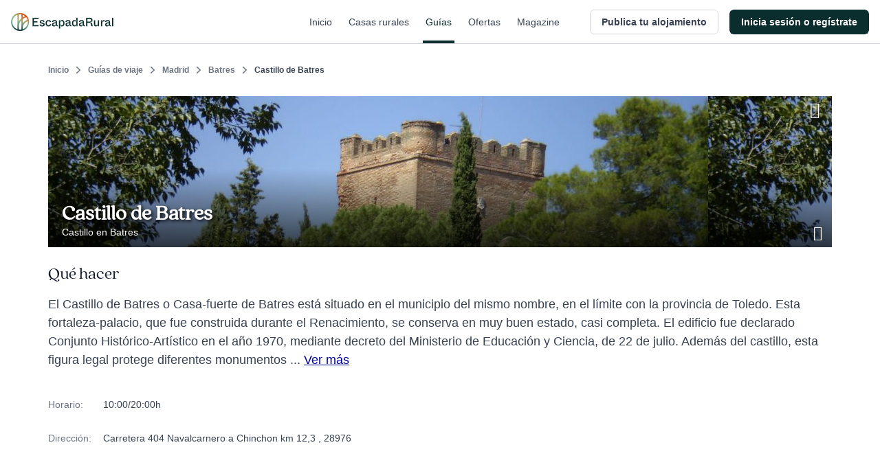

--- FILE ---
content_type: application/javascript; charset=UTF-8
request_url: https://dev.visualwebsiteoptimizer.com/j.php?a=847880&u=https%3A%2F%2Fwww.escapadarural.com%2Fque-hacer%2Fbatres%2Fcastillo-de-batres&vn=2.1&x=true
body_size: 12962
content:
(function(){function _vwo_err(e){function gE(e,a){return"https://dev.visualwebsiteoptimizer.com/ee.gif?a=847880&s=j.php&_cu="+encodeURIComponent(window.location.href)+"&e="+encodeURIComponent(e&&e.message&&e.message.substring(0,1e3)+"&vn=")+(e&&e.code?"&code="+e.code:"")+(e&&e.type?"&type="+e.type:"")+(e&&e.status?"&status="+e.status:"")+(a||"")}var vwo_e=gE(e);try{typeof navigator.sendBeacon==="function"?navigator.sendBeacon(vwo_e):(new Image).src=vwo_e}catch(err){}}try{var extE=0,prevMode=false;window._VWO_Jphp_StartTime = (window.performance && typeof window.performance.now === 'function' ? window.performance.now() : new Date().getTime());;;(function(){window._VWO=window._VWO||{};var aC=window._vwo_code;if(typeof aC==='undefined'){window._vwo_mt='dupCode';return;}if(window._VWO.sCL){window._vwo_mt='dupCode';window._VWO.sCDD=true;try{if(aC){clearTimeout(window._vwo_settings_timer);var h=document.querySelectorAll('#_vis_opt_path_hides');var x=h[h.length>1?1:0];x&&x.remove();}}catch(e){}return;}window._VWO.sCL=true;;window._vwo_mt="live";var localPreviewObject={};var previewKey="_vis_preview_"+847880;var wL=window.location;;try{localPreviewObject[previewKey]=window.localStorage.getItem(previewKey);JSON.parse(localPreviewObject[previewKey])}catch(e){localPreviewObject[previewKey]=""}try{window._vwo_tm="";var getMode=function(e){var n;if(window.name.indexOf(e)>-1){n=window.name}else{n=wL.search.match("_vwo_m=([^&]*)");n=n&&atob(decodeURIComponent(n[1]))}return n&&JSON.parse(n)};var ccMode=getMode("_vwo_cc");if(window.name.indexOf("_vis_heatmap")>-1||window.name.indexOf("_vis_editor")>-1||ccMode||window.name.indexOf("_vis_preview")>-1){try{if(ccMode){window._vwo_mt=decodeURIComponent(wL.search.match("_vwo_m=([^&]*)")[1])}else if(window.name&&JSON.parse(window.name)){window._vwo_mt=window.name}}catch(e){if(window._vwo_tm)window._vwo_mt=window._vwo_tm}}else if(window._vwo_tm.length){window._vwo_mt=window._vwo_tm}else if(location.href.indexOf("_vis_opt_preview_combination")!==-1&&location.href.indexOf("_vis_test_id")!==-1){window._vwo_mt="sharedPreview"}else if(localPreviewObject[previewKey]){window._vwo_mt=JSON.stringify(localPreviewObject)}if(window._vwo_mt!=="live"){;if(typeof extE!=="undefined"){extE=1}if(!getMode("_vwo_cc")){(function(){var cParam='';try{if(window.VWO&&window.VWO.appliedCampaigns){var campaigns=window.VWO.appliedCampaigns;for(var cId in campaigns){if(campaigns.hasOwnProperty(cId)){var v=campaigns[cId].v;if(cId&&v){cParam='&c='+cId+'-'+v+'-1';break;}}}}}catch(e){}var prevMode=false;_vwo_code.load('https://dev.visualwebsiteoptimizer.com/j.php?mode='+encodeURIComponent(window._vwo_mt)+'&a=847880&f=1&u='+encodeURIComponent(window._vis_opt_url||document.URL)+'&eventArch=true'+'&x=true'+cParam,{sL:window._vwo_code.sL});if(window._vwo_code.sL){prevMode=true;}})();}else{(function(){window._vwo_code&&window._vwo_code.finish();_vwo_ccc={u:"/j.php?a=847880&u=https%3A%2F%2Fwww.escapadarural.com%2Fque-hacer%2Fbatres%2Fcastillo-de-batres&vn=2.1&x=true"};var s=document.createElement("script");s.src="https://app.vwo.com/visitor-behavior-analysis/dist/codechecker/cc.min.js?r="+Math.random();document.head.appendChild(s)})()}}}catch(e){var vwo_e=new Image;vwo_e.src="https://dev.visualwebsiteoptimizer.com/ee.gif?s=mode_det&e="+encodeURIComponent(e&&e.stack&&e.stack.substring(0,1e3)+"&vn=");aC&&window._vwo_code.finish()}})();
;;window._vwo_cookieDomain="escapadarural.com";;;;_vwo_surveyAssetsBaseUrl="https://cdn.visualwebsiteoptimizer.com/";;if(prevMode){return}if(window._vwo_mt === "live"){window.VWO=window.VWO||[];window._vwo_acc_id=847880;window.VWO._=window.VWO._||{};;;window.VWO.visUuid="D23EF807C00C4163D7B0983A6BA67E682|d4fb222dfa359163d855d735d1019417";
;_vwo_code.sT=_vwo_code.finished();(function(c,a,e,d,b,z,g,sT){if(window.VWO._&&window.VWO._.isBot)return;const cookiePrefix=window._vwoCc&&window._vwoCc.cookiePrefix||"";const useLocalStorage=sT==="ls";const cookieName=cookiePrefix+"_vwo_uuid_v2";const escapedCookieName=cookieName.replace(/([.*+?^${}()|[\]\\])/g,"\\$1");const cookieDomain=g;function getValue(){if(useLocalStorage){return localStorage.getItem(cookieName)}else{const regex=new RegExp("(^|;\\s*)"+escapedCookieName+"=([^;]*)");const match=e.cookie.match(regex);return match?decodeURIComponent(match[2]):null}}function setValue(value,days){if(useLocalStorage){localStorage.setItem(cookieName,value)}else{e.cookie=cookieName+"="+value+"; expires="+new Date(864e5*days+ +new Date).toGMTString()+"; domain="+cookieDomain+"; path=/"}}let existingValue=null;if(sT){const cookieRegex=new RegExp("(^|;\\s*)"+escapedCookieName+"=([^;]*)");const cookieMatch=e.cookie.match(cookieRegex);const cookieValue=cookieMatch?decodeURIComponent(cookieMatch[2]):null;const lsValue=localStorage.getItem(cookieName);if(useLocalStorage){if(lsValue){existingValue=lsValue;if(cookieValue){e.cookie=cookieName+"=; expires=Thu, 01 Jan 1970 00:00:01 GMT; domain="+cookieDomain+"; path=/"}}else if(cookieValue){localStorage.setItem(cookieName,cookieValue);e.cookie=cookieName+"=; expires=Thu, 01 Jan 1970 00:00:01 GMT; domain="+cookieDomain+"; path=/";existingValue=cookieValue}}else{if(cookieValue){existingValue=cookieValue;if(lsValue){localStorage.removeItem(cookieName)}}else if(lsValue){e.cookie=cookieName+"="+lsValue+"; expires="+new Date(864e5*366+ +new Date).toGMTString()+"; domain="+cookieDomain+"; path=/";localStorage.removeItem(cookieName);existingValue=lsValue}}a=existingValue||a}else{const regex=new RegExp("(^|;\\s*)"+escapedCookieName+"=([^;]*)");const match=e.cookie.match(regex);a=match?decodeURIComponent(match[2]):a}-1==e.cookie.indexOf("_vis_opt_out")&&-1==d.location.href.indexOf("vwo_opt_out=1")&&(window.VWO.visUuid=a),a=a.split("|"),b=new Image,g=window._vis_opt_domain||c||d.location.hostname.replace(/^www\./,""),b.src="https://dev.visualwebsiteoptimizer.com/eu01/v.gif?cd="+(window._vis_opt_cookieDays||0)+"&a=847880&d="+encodeURIComponent(d.location.hostname.replace(/^www\./,"") || c)+"&u="+a[0]+"&h="+a[1]+"&t="+z,d.vwo_iehack_queue=[b],setValue(a.join("|"),366)})("escapadarural.com",window.VWO.visUuid,document,window,0,_vwo_code.sT,"escapadarural.com","false"||null);
;clearTimeout(window._vwo_settings_timer);window._vwo_settings_timer=null;;;;;var vwoCode=window._vwo_code;if(vwoCode.filterConfig&&vwoCode.filterConfig.filterTime==="balanced"){vwoCode.removeLoaderAndOverlay()}var vwo_CIF=false;var UAP=false;;;var _vwo_style=document.getElementById('_vis_opt_path_hides'),_vwo_css=(vwoCode.hide_element_style?vwoCode.hide_element_style():'{opacity:0 !important;filter:alpha(opacity=0) !important;background:none !important;transition:none !important;}')+':root {--vwo-el-opacity:0 !important;--vwo-el-filter:alpha(opacity=0) !important;--vwo-el-bg:none !important;--vwo-el-ts:none !important;}',_vwo_text="" + _vwo_css;if (_vwo_style) { var e = _vwo_style.classList.contains("_vis_hide_layer") && _vwo_style; if (UAP && !UAP() && vwo_CIF && !vwo_CIF()) { e ? e.parentNode.removeChild(e) : _vwo_style.parentNode.removeChild(_vwo_style) } else { if (e) { var t = _vwo_style = document.createElement("style"), o = document.getElementsByTagName("head")[0], s = document.querySelector("#vwoCode"); t.setAttribute("id", "_vis_opt_path_hides"), s && t.setAttribute("nonce", s.nonce), t.setAttribute("type", "text/css"), o.appendChild(t) } if (_vwo_style.styleSheet) _vwo_style.styleSheet.cssText = _vwo_text; else { var l = document.createTextNode(_vwo_text); _vwo_style.appendChild(l) } e ? e.parentNode.removeChild(e) : _vwo_style.removeChild(_vwo_style.childNodes[0])}};window.VWO.ssMeta = { enabled: 0, noSS: 0 };;;VWO._=VWO._||{};window._vwo_clicks=false;VWO._.allSettings=(function(){return{dataStore:{campaigns:{89:{"exclude_url":"","multiple_domains":0,"name":"Happy Path - Contacto simple","metrics":[{"id":1,"type":"g","metricId":0},{"id":2,"type":"g","metricId":0},{"id":3,"type":"g","metricId":0},{"id":4,"type":"m","metricId":777244}],"sections":{"1":{"triggers":[],"globalWidgetSnippetIds":{"1":[]},"path":"","variations":{"1":[]}}},"pc_traffic":100,"urlRegex":".*","type":"INSIGHTS_FUNNEL","globalCode":[],"manual":false,"triggers":[15365810],"comb_n":{"1":"website"},"version":2,"ss":null,"mt":{"4":"6767212","2":"15365816","1":"15365813","3":"15365819"},"stag":0,"clickmap":0,"id":89,"cEV":1,"goals":{"4":{"identifier":"gtm.contact","type":"CUSTOM_GOAL","mca":true},"2":{"identifier":"vwo_pageView","type":"CUSTOM_GOAL","mca":true},"1":{"identifier":"vwo_pageView","type":"CUSTOM_GOAL","mca":true},"3":{"identifier":"vwo_pageView","type":"CUSTOM_GOAL","mca":true}},"combs":{"1":1},"ibe":0,"status":"RUNNING","ep":1750344991000,"segment_code":"true"}, 95:{"exclude_url":"","multiple_domains":0,"name":"GTM contact (contacto simple) Report","metrics":[{"id":1,"type":"m","metricId":777244}],"sections":{"1":{"triggers":[],"path":"","variations":[]}},"pc_traffic":100,"urlRegex":".*","type":"INSIGHTS_METRIC","globalCode":[],"manual":false,"triggers":[16426554],"comb_n":[],"version":2,"ss":null,"mt":{"1":"6767212"},"stag":0,"clickmap":0,"id":95,"cEV":1,"goals":{"1":{"identifier":"gtm.contact","type":"CUSTOM_GOAL","mca":false}},"combs":[],"ibe":0,"status":"RUNNING","ep":1753091640000,"segment_code":"true"}, 92:{"exclude_url":"","multiple_domains":0,"name":"Funnel uso Mapa","metrics":[{"id":1,"type":"g","metricId":0},{"id":2,"type":"g","metricId":0},{"id":3,"type":"g","metricId":0},{"id":4,"type":"g","metricId":0}],"sections":{"1":{"triggers":[],"globalWidgetSnippetIds":{"1":[]},"path":"","variations":{"1":[]}}},"pc_traffic":100,"urlRegex":".*","type":"INSIGHTS_FUNNEL","globalCode":[],"manual":false,"triggers":[15576650],"comb_n":{"1":"website"},"version":2,"ss":null,"mt":{"4":"15576662","2":"15576656","1":"15576653","3":"15576659"},"stag":0,"clickmap":0,"id":92,"cEV":1,"goals":{"4":{"identifier":"gtm.ficha_CRV-a-cualquier-solicitud","type":"CUSTOM_GOAL","mca":true},"2":{"identifier":"vwo_pageView","type":"CUSTOM_GOAL","mca":true},"1":{"identifier":"vwo_pageView","type":"CUSTOM_GOAL","mca":true},"3":{"identifier":"vwo_pageView","type":"CUSTOM_GOAL","mca":true}},"combs":{"1":1},"ibe":0,"status":"RUNNING","ep":1750934978000,"segment_code":"true"}, 96:{"exclude_url":"","multiple_domains":0,"name":"GTM purchase (compra RO) Report","metrics":[{"id":1,"type":"m","metricId":737485}],"sections":{"1":{"triggers":[],"path":"","variations":[]}},"pc_traffic":100,"urlRegex":".*","type":"INSIGHTS_METRIC","globalCode":[],"manual":false,"triggers":[16426557],"comb_n":[],"version":2,"ss":null,"mt":{"1":"6334249"},"stag":0,"clickmap":0,"id":96,"cEV":1,"goals":{"1":{"identifier":"gtm.purchase","type":"CUSTOM_GOAL","mca":false}},"combs":[],"ibe":0,"status":"RUNNING","ep":1753091644000,"segment_code":"true"}, 94:{"exclude_url":"","multiple_domains":0,"name":"GTM Conversión a cualquier solicitud Report","metrics":[{"id":1,"type":"m","metricId":1237234}],"sections":{"1":{"triggers":[],"path":"","variations":[]}},"pc_traffic":100,"urlRegex":".*","type":"INSIGHTS_METRIC","globalCode":[],"manual":false,"triggers":[16426551],"comb_n":[],"version":2,"ss":null,"mt":{"1":"11763337"},"stag":0,"clickmap":0,"id":94,"cEV":1,"goals":{"1":{"identifier":"gtm.ficha_CRV-a-cualquier-solicitud","type":"CUSTOM_GOAL","mca":false}},"combs":[],"ibe":0,"status":"RUNNING","ep":1753091632000,"segment_code":"true"}, 97:{"exclude_url":"","multiple_domains":0,"name":"GTM visita al carrito (\/precios) Report","metrics":[{"id":1,"type":"m","metricId":1035633}],"sections":{"1":{"triggers":[],"path":"","variations":[]}},"pc_traffic":100,"urlRegex":".*","type":"INSIGHTS_METRIC","globalCode":[],"manual":false,"triggers":[16426560],"comb_n":[],"version":2,"ss":null,"mt":{"1":"9501093"},"stag":0,"clickmap":0,"id":97,"cEV":1,"goals":{"1":{"identifier":"gtm.view_cart","type":"CUSTOM_GOAL","mca":false}},"combs":[],"ibe":0,"status":"RUNNING","ep":1753091652000,"segment_code":"true"}, 68:{"exclude_url":"","multiple_domains":0,"name":"Happy path - a cualquier solicitud","metrics":[{"id":1,"type":"g","metricId":0},{"id":2,"type":"g","metricId":0},{"id":3,"type":"g","metricId":0}],"sections":{"1":{"triggers":[],"globalWidgetSnippetIds":{"1":[]},"path":"","variations":{"1":[]}}},"pc_traffic":100,"urlRegex":".*","type":"INSIGHTS_FUNNEL","globalCode":[],"manual":false,"triggers":[14928401],"comb_n":{"1":"website"},"version":2,"ss":null,"mt":{"2":"14928407","1":"14928404","3":"14928410"},"stag":0,"clickmap":0,"id":68,"cEV":1,"goals":{"2":{"identifier":"vwo_pageView","type":"CUSTOM_GOAL","mca":true},"1":{"identifier":"vwo_pageView","type":"CUSTOM_GOAL","mca":true},"3":{"identifier":"gtm.ficha_CRV-a-cualquier-solicitud","type":"CUSTOM_GOAL","mca":true}},"combs":{"1":1},"ibe":0,"status":"RUNNING","ep":1749130991000,"segment_code":"true"}, 85:{"exclude_url":"","multiple_domains":0,"name":"Happy Path - PR","metrics":[{"id":1,"type":"g","metricId":0},{"id":2,"type":"g","metricId":0},{"id":3,"type":"g","metricId":0},{"id":4,"type":"g","metricId":0},{"id":5,"type":"m","metricId":839848}],"sections":{"1":{"triggers":[],"globalWidgetSnippetIds":{"1":[]},"path":"","variations":{"1":[]}}},"pc_traffic":100,"urlRegex":".*","type":"INSIGHTS_FUNNEL","globalCode":[],"manual":false,"triggers":[15364895],"comb_n":{"1":"website"},"version":2,"ss":null,"mt":{"2":"15364901","3":"15364904","4":"15364907","5":"7325560","1":"15364898"},"stag":0,"clickmap":0,"id":85,"cEV":1,"goals":{"2":{"identifier":"vwo_pageView","type":"CUSTOM_GOAL","mca":true},"3":{"identifier":"vwo_pageView","type":"CUSTOM_GOAL","mca":true},"4":{"identifier":"vwo_pageView","type":"CUSTOM_GOAL","mca":true},"5":{"identifier":"gtm.purchase","type":"CUSTOM_GOAL","mca":true},"1":{"identifier":"vwo_pageView","type":"CUSTOM_GOAL","mca":true}},"combs":{"1":1},"ibe":0,"status":"RUNNING","ep":1750342956000,"segment_code":"true"}, 58:{"wl":"","multiple_domains":0,"name":"Recording","metrics":[],"segment_code":"true","pc_traffic":100,"urlRegex":"^.*$","type":"ANALYZE_RECORDING","globalCode":[],"stag":0,"manual":false,"goals":{"1":{"urlRegex":"^.*$","type":"ENGAGEMENT","mca":false,"excludeUrl":"","pUrl":"^.*$"}},"triggers":[14928911],"comb_n":{"1":"website"},"version":2,"ss":null,"id":58,"cEV":1,"mt":[],"combs":{"1":1},"clickmap":0,"sections":{"1":{"triggers":[],"globalWidgetSnippetIds":{"1":[]},"path":"","variations":{"1":[]}}},"main":true,"exclude_url":"","bl":"","ibe":0,"status":"RUNNING","ep":1741889224000,"aK":1}, 98:{"exclude_url":"","multiple_domains":0,"name":"GTM ver teléfono Report","metrics":[{"id":1,"type":"m","metricId":1035597}],"sections":{"1":{"triggers":[],"path":"","variations":[]}},"pc_traffic":100,"urlRegex":".*","type":"INSIGHTS_METRIC","globalCode":[],"manual":false,"triggers":[16426563],"comb_n":[],"version":2,"ss":null,"mt":{"1":"9311769"},"stag":0,"clickmap":0,"id":98,"cEV":1,"goals":{"1":{"identifier":"gtm.view_phone","type":"CUSTOM_GOAL","mca":false}},"combs":[],"ibe":0,"status":"RUNNING","ep":1753091667000,"segment_code":"true"}, 90:{"exclude_url":"","multiple_domains":0,"name":"GTM Purchase (Prereserva) Report","metrics":[{"id":1,"type":"m","metricId":839848}],"sections":{"1":{"triggers":[],"path":"","variations":[]}},"pc_traffic":100,"urlRegex":".*","type":"INSIGHTS_METRIC","globalCode":[],"manual":false,"triggers":[16425207],"comb_n":[],"version":2,"ss":null,"mt":{"1":"7325560"},"stag":0,"clickmap":0,"id":90,"cEV":1,"goals":{"1":{"identifier":"gtm.purchase","type":"CUSTOM_GOAL","mca":false}},"combs":[],"ibe":0,"status":"RUNNING","ep":1750400971000,"segment_code":"true"}, 57:{"exclude_url":"","multiple_domains":0,"name":"Heatmap","metrics":[],"segment_code":"true","pc_traffic":100,"urlRegex":"^.*$","type":"ANALYZE_HEATMAP","globalCode":[],"manual":false,"triggers":[14821273],"comb_n":{"1":"website"},"version":2,"ss":null,"stag":0,"mt":[],"id":57,"clickmap":0,"cEV":1,"goals":{"1":{"urlRegex":"^.*$","type":"ENGAGEMENT","mca":false,"excludeUrl":"","pUrl":"^.*$"}},"combs":{"1":1},"sections":{"1":{"variation_names":{"1":"website"},"path":"","triggers":[],"globalWidgetSnippetIds":{"1":[]},"variations":{"1":[]}}},"ibe":0,"status":"RUNNING","ep":1741889218000,"main":true}, 87:{"exclude_url":"","multiple_domains":0,"name":"Happy Path - Reserva online","metrics":[{"id":1,"type":"g","metricId":0},{"id":2,"type":"g","metricId":0},{"id":3,"type":"g","metricId":0},{"id":4,"type":"g","metricId":0},{"id":5,"type":"m","metricId":737485}],"sections":{"1":{"triggers":[],"globalWidgetSnippetIds":{"1":[]},"path":"","variations":{"1":[]}}},"pc_traffic":100,"urlRegex":".*","type":"INSIGHTS_FUNNEL","globalCode":[],"manual":false,"triggers":[15365828],"comb_n":{"1":"website"},"version":2,"ss":null,"mt":{"2":"15365834","3":"15365837","4":"15365840","5":"6334249","1":"15365831"},"stag":0,"clickmap":0,"id":87,"cEV":1,"goals":{"2":{"identifier":"vwo_pageView","type":"CUSTOM_GOAL","mca":true},"3":{"identifier":"vwo_pageView","type":"CUSTOM_GOAL","mca":true},"4":{"identifier":"vwo_pageView","type":"CUSTOM_GOAL","mca":true},"5":{"identifier":"gtm.purchase","type":"CUSTOM_GOAL","mca":true},"1":{"identifier":"vwo_pageView","type":"CUSTOM_GOAL","mca":true}},"combs":{"1":1},"ibe":0,"status":"RUNNING","ep":1750344473000,"segment_code":"true"}, 127:{"exclude_url":"","multiple_domains":0,"pgre":true,"name":"43 - Ancla al mapa (lugares de interés)","metrics":[{"id":1,"type":"g","metricId":0},{"id":2,"type":"m","metricId":1237234},{"id":3,"type":"m","metricId":777244},{"id":4,"type":"m","metricId":839848},{"id":5,"type":"m","metricId":737485},{"id":6,"type":"g","metricId":0}],"segment_code":"true","varSegAllowed":false,"status":"RUNNING","urlRegex":"","type":"VISUAL_AB","globalCode":{"post":"GL_847880_127_post","pre":"GL_847880_127_pre"},"pg_config":["3142045"],"manual":false,"stag":0,"triggers":["22005169"],"comb_n":{"4":"Link-en-prinvincia","2":"Imagen-+-link","1":"Control","3":"Banner-color"},"version":4,"ss":null,"id":127,"GTM":1,"mt":{"2":"11763337","3":"6767212","4":"7325560","5":"6334249","6":"22038940","1":"22038937"},"cEV":1,"clickmap":0,"pc_traffic":50,"goals":{"2":{"identifier":"gtm.ficha_CRV-a-cualquier-solicitud","type":"CUSTOM_GOAL","mca":false},"3":{"identifier":"gtm.contact","type":"CUSTOM_GOAL","mca":false},"4":{"identifier":"gtm.purchase","type":"CUSTOM_GOAL","mca":false},"5":{"identifier":"gtm.purchase","type":"CUSTOM_GOAL","mca":false},"6":{"identifier":"vwo_bounce","type":"CUSTOM_GOAL","mca":false},"1":{"identifier":null,"type":"CUSTOM_GOAL","mca":false}},"combs":{"4":0.25,"2":0.25,"1":0.25,"3":0.25},"sections":{"1":{"segment":{"4":1,"2":1,"1":1,"3":1},"variation_names":{"4":"Link-en-prinvincia","2":"Imagen-+-link","1":"Control","3":"Banner-color"},"path":"","triggers":[],"editorXPaths":{"4":[],"2":[],"1":[],"3":[]},"globalWidgetSnippetIds":{"4":[],"2":[],"1":[],"3":[]},"variations":{"4":[{"tag":"C_847880_127_1_4_0","xpath":"#main > div:nth-of-type(6) > div:nth-of-type(1) > div:nth-of-type(1) > div:nth-of-type(2) > div:nth-of-type(1) > div:nth-of-type(1) > div:nth-of-type(1) > div:nth-of-type(1) > div:nth-of-type(1) > h1:nth-of-type(1)","rtag":"R_847880_127_1_4_0"},{"tag":"C_847880_127_1_4_1","xpath":"#main > div:nth-of-type(6) > div:nth-of-type(1) > div:nth-of-type(1) > div:nth-of-type(2) > div:nth-of-type(1) > div:nth-of-type(1) > div:nth-of-type(1) > div:nth-of-type(1) > div:nth-of-type(1) > h2:nth-of-type(1)","rtag":"R_847880_127_1_4_1"},{"tag":"C_847880_127_1_4_2","xpath":"#main > div:nth-of-type(6) > div:nth-of-type(1) > div:nth-of-type(1) > div:nth-of-type(2) > div:nth-of-type(6) > div:nth-of-type(1) > div:nth-of-type(1) > div:nth-of-type(1) > div:nth-of-type(1) > h2:nth-of-type(1)","rtag":"R_847880_127_1_4_2"}],"2":[{"tag":"C_847880_127_1_2_0","xpath":"#main > div:nth-of-type(6) > div:nth-of-type(1) > div:nth-of-type(1) > div:nth-of-type(2) > div:nth-of-type(1) > div:nth-of-type(1) > div:nth-of-type(1) > div:nth-of-type(1) > div:nth-of-type(1)","rtag":"R_847880_127_1_2_0"},{"tag":"C_847880_127_1_2_1","xpath":"#main > div:nth-of-type(6) > div:nth-of-type(1) > div:nth-of-type(1) > div:nth-of-type(2) > div:nth-of-type(5) > div:nth-of-type(1) > div:nth-of-type(1) > div:nth-of-type(1) > div:nth-of-type(1) > h2:nth-of-type(1)","rtag":"R_847880_127_1_2_1"},{"tag":"C_847880_127_1_2_2","xpath":"#main > div:nth-of-type(6) > div:nth-of-type(1) > div:nth-of-type(1) > div:nth-of-type(2) > div:nth-of-type(6) > div:nth-of-type(1) > div:nth-of-type(1) > div:nth-of-type(1) > div:nth-of-type(1) > h2:nth-of-type(1)","rtag":"R_847880_127_1_2_2"}],"1":[],"3":[{"tag":"C_847880_127_1_3_0","xpath":"#main > div:nth-of-type(5) > div:nth-of-type(1) > div:nth-of-type(1) > div:nth-of-type(1) > div:nth-of-type(1) > div:nth-of-type(2) > div:nth-of-type(1)","rtag":"R_847880_127_1_3_0"},{"tag":"C_847880_127_1_3_1","xpath":"#main > div:nth-of-type(6) > div:nth-of-type(1) > div:nth-of-type(1) > div:nth-of-type(2) > div:nth-of-type(1) > div:nth-of-type(1) > div:nth-of-type(1) > div:nth-of-type(1)","rtag":"R_847880_127_1_3_1"},{"tag":"C_847880_127_1_3_2","xpath":"#main > div:nth-of-type(6) > div:nth-of-type(1) > div:nth-of-type(1) > div:nth-of-type(2) > div:nth-of-type(6) > div:nth-of-type(1) > div:nth-of-type(1) > div:nth-of-type(1) > div:nth-of-type(1) > h2:nth-of-type(1)","rtag":"R_847880_127_1_3_2"}]}}},"ibe":0,"ps":false,"ep":1768826487000,"muts":{"post":{"refresh":true,"enabled":true}}}, 128:{"exclude_url":"","multiple_domains":0,"pgre":true,"name":"42 - Quitar info personas en resultados card en listados","metrics":[{"id":1,"type":"m","metricId":2116297},{"id":2,"type":"m","metricId":1237234},{"id":3,"type":"m","metricId":839848},{"id":4,"type":"m","metricId":777244},{"id":5,"type":"m","metricId":737485},{"id":6,"type":"m","metricId":1035597},{"id":7,"type":"m","metricId":1035633}],"segment_code":"true","varSegAllowed":false,"status":"RUNNING","urlRegex":"||||","type":"VISUAL_AB","globalCode":[],"pg_config":["3146428"],"manual":false,"stag":0,"triggers":["22005169"],"comb_n":{"2":"Sin-personas","1":"Control","3":"Sin-detalle-info"},"version":4,"ss":null,"id":128,"GTM":1,"mt":{"1":"22038817","2":"11763337","3":"7325560","4":"6767212","5":"6334249","6":"9311769","7":"9501093"},"cEV":1,"clickmap":0,"pc_traffic":20,"goals":{"1":{"identifier":"vwo_pageView","type":"CUSTOM_GOAL","mca":false},"2":{"identifier":"gtm.ficha_CRV-a-cualquier-solicitud","type":"CUSTOM_GOAL","mca":false},"3":{"identifier":"gtm.purchase","type":"CUSTOM_GOAL","mca":false},"4":{"identifier":"gtm.contact","type":"CUSTOM_GOAL","mca":false},"5":{"identifier":"gtm.purchase","type":"CUSTOM_GOAL","mca":false},"6":{"identifier":"gtm.view_phone","type":"CUSTOM_GOAL","mca":false},"7":{"identifier":"gtm.view_cart","type":"CUSTOM_GOAL","mca":false}},"combs":{"2":0.333333,"1":0.333333,"3":0.333333},"sections":{"1":{"segment":{"2":1,"1":1,"3":1},"variation_names":{"2":"Sin-personas","1":"Control","3":"Sin-detalle-info"},"path":"","triggers":[],"editorXPaths":{"2":[],"1":[],"3":[]},"globalWidgetSnippetIds":{"2":[],"1":[],"3":[]},"variations":{"2":[{"cpath":".grid.grid-cols-8.gap-2 a div.grid.grid-cols-2.w-fit > div:nth-child(2),.lg\\:w-8\\\/12 .grid.grid-cols-2.w-fit.sm\\:flex > div:nth-child(2),.c-resultInfo .c-result--items .c-result--item.capacity","tag":"C_847880_128_1_2_0","xpath":"HEAD","rtag":"R_847880_128_1_2_0"}],"1":[],"3":[{"cpath":".grid.grid-cols-8.gap-2 a div.grid.grid-cols-2.w-fit > div,.lg\\:w-8\\\/12 .grid.grid-cols-2.w-fit.sm\\:flex > div,.c-resultInfo .c-result--items .c-result--item.capacity","tag":"C_847880_128_1_3_0","xpath":"HEAD","rtag":"R_847880_128_1_3_0"}]}}},"ibe":0,"ps":false,"ep":1768923658000,"muts":{"post":{"refresh":true,"enabled":true}}}, 79:{"exclude_url":"","multiple_domains":0,"name":"Funnel Alta de Alojamiento","metrics":[{"id":1,"type":"g","metricId":0},{"id":2,"type":"g","metricId":0},{"id":3,"type":"g","metricId":0}],"sections":{"1":{"triggers":[],"globalWidgetSnippetIds":{"1":[]},"path":"","variations":{"1":[]}}},"pc_traffic":100,"urlRegex":".*","type":"INSIGHTS_FUNNEL","globalCode":[],"manual":false,"triggers":[15353195],"comb_n":{"1":"website"},"version":2,"ss":null,"mt":{"2":"15353201","1":"15353198","3":"15353204"},"stag":0,"clickmap":0,"id":79,"cEV":1,"goals":{"2":{"identifier":"vwo_dom_click","url":"#__nuxt > div > div > div > main > div.flex.flex-1.flex-col.px-4.sm\\:px-6.lg\\:flex-none.lg\\:px-20.xl\\:px-24.w-full.max-w-sm.lg\\:max-w-md.box-content.mx-auto > div > div > form > div.flex.flex-col.items-center > button","type":"CUSTOM_GOAL","mca":true},"1":{"identifier":"vwo_pageView","type":"CUSTOM_GOAL","mca":true},"3":{"identifier":"vwo_pageView","type":"CUSTOM_GOAL","mca":true}},"combs":{"1":1},"ibe":0,"status":"RUNNING","ep":1750324822000,"segment_code":"true"}, 81:{"exclude_url":"","multiple_domains":0,"name":"Funnel vincular iCal","metrics":[{"id":1,"type":"g","metricId":0},{"id":2,"type":"g","metricId":0},{"id":3,"type":"g","metricId":0},{"id":4,"type":"g","metricId":0}],"sections":{"1":{"triggers":[],"globalWidgetSnippetIds":{"1":[]},"path":"","variations":{"1":[]}}},"pc_traffic":100,"urlRegex":".*","type":"INSIGHTS_FUNNEL","globalCode":[],"manual":false,"triggers":[15354125],"comb_n":{"1":"website"},"version":2,"ss":null,"mt":{"4":"15354137","2":"15354131","1":"15354128","3":"15354134"},"stag":0,"clickmap":0,"id":81,"cEV":1,"goals":{"4":{"identifier":"vwo_dom_click","url":"#__nuxt > div > div > div.flex-1.flex > main > div > div.t-admin-panel.max-w-5xl.mx-0.lg\\:mx-6.border.border-transparent.lg\\:border-gray-200.bg-white.lg\\:shadow.lg\\:rounded-xl.my-6.overflow-hidden > div.t-admin-panel-footer.bg-gray-50.px-4.sm\\:px-6.py-5.flex.justify-end > button","type":"CUSTOM_GOAL","mca":true},"2":{"identifier":"vwo_dom_click","url":"#__nuxt > div > div > div.flex-1.flex > main > div > div:nth-child(2) > div.t-admin-panel-body.px-4.py-5.sm\\:px-6 > div > div.grow-0 > button","type":"CUSTOM_GOAL","mca":true},"1":{"identifier":"vwo_pageView","type":"CUSTOM_GOAL","mca":true},"3":{"identifier":"vwo_pageView","type":"CUSTOM_GOAL","mca":true}},"combs":{"1":1},"ibe":0,"status":"RUNNING","ep":1750326622000,"segment_code":"true"}},changeSets:{},plugins:{"PIICONFIG":false,"UA":{"dt":"spider","br":"Other","de":"Other","ps":"desktop:false:Mac OS X:10.15.7:ClaudeBot:1:Spider","os":"MacOS"},"GEO":{"conC":"NA","vn":"geoip2","cEU":"","rn":"Ohio","r":"OH","cc":"US","c":"Columbus","cn":"United States"},"IP":"3.137.206.66","ACCTZ":"GMT","DACDNCONFIG":{"CINSTJS":false,"CRECJS":false,"SD":false,"SCC":"{\"cache\":0}","DNDOFST":1000,"DT":{"TC":"function(){ return _vwo_t.cm('eO','js',VWO._.dtc.ctId); };","SEGMENTCODE":"function(){ return _vwo_s().f_e(_vwo_s().dt(),'mobile') };","DELAYAFTERTRIGGER":1000,"DEVICE":"mobile"},"BSECJ":false,"aSM":false,"RDBG":false,"CKLV":false,"SST":false,"IAF":false,"DONT_IOS":false,"CJ":false,"eNC":false,"SPAR":false,"jsConfig":{"ele":1,"ivocpa":false,"iche":1,"ge":1,"recData360Enabled":1,"se":1,"m360":1,"ast":1,"vqe":false,"earc":1},"SPA":true,"debugEvt":false,"DLRE":false,"CSHS":false,"AST":true,"sConfig":{"dClassVal":"(^elementor-)|elementor-|(^active)|active"},"FB":false,"UCP":false,"PRTHD":false},"LIBINFO":{"WORKER":{"HASH":"70faafffa0475802f5ee03ca5ff74179br"},"SURVEY_HTML":{"HASH":"9e434dd4255da1c47c8475dbe2dcce30br"},"SURVEY_DEBUG_EVENTS":{"HASH":"070e0146fac2addb72df1f8a77c73552br"},"DEBUGGER_UI":{"HASH":"ac2f1194867fde41993ef74a1081ed6bbr"},"EVAD":{"LIB_SUFFIX":"","HASH":""},"HEATMAP_HELPER":{"HASH":"c5d6deded200bc44b99989eeb81688a4br"},"TRACK":{"LIB_SUFFIX":"","HASH":"13868f8d526ad3d74df131c9d3ab264bbr"},"SURVEY":{"HASH":"26c3d4886040fa9c2a9d64ea634f2facbr"},"OPA":{"PATH":"\/4.0","HASH":"47280cdd59145596dbd65a7c3edabdc2br"}}},vwoData:{"gC":[{"t":1,"c":[4],"et":1,"id":1},{"t":1,"c":[2],"et":1,"id":2},{"t":1,"c":[5,7],"et":1,"id":3},{"t":1,"c":[118,115],"et":1,"id":4}],"pR":[]},crossDomain:{},integrations:{"128":{"GTM":1},"127":{"GTM":1}},events:{"vwo_survey_surveyCompleted":{},"vwo_survey_reachedThankyou":{},"vwo_survey_questionAttempted":{},"vwo_survey_display":{},"vwo_goalVisit":{"nS":["expId"]},"vwo_survey_attempt":{},"vwo_revenue":{},"vwo_sdkUsageStats":{},"vwo_performance":{},"vwo_mouseout":{},"vwo_selection":{},"vwo_pageRefreshed":{},"vwo_recommendation_block_shown":{},"vwo_surveyAttempted":{},"vwo_surveyQuestionDisplayed":{},"vwo_surveyClosed":{},"vwo_pageUnload":{},"vwo_appTerminated":{},"view_phone":{},"gtm.ficha_CRV-a-cualquier-solicitud":{},"gtm.contact":{},"gtm.view_phone":{},"vwo_fmeSdkInit":{},"revenue_demo":{},"vwo_scroll":{},"vwo_repeatedScrolled":{},"vwo_tabOut":{},"vwo_tabIn":{},"vwo_log":{},"vwo_copy":{},"vwo_quickBack":{},"vwo_cursorThrashed":{},"vwo_surveyQuestionSubmitted":{},"vwo_surveyCompleted":{},"gtm.purchase":{},"vwo_timer":{"nS":["timeSpent"]},"vwo_sdkDebug":{},"vwo_conversion":{},"gtm.view_cart":{},"vwo_leaveIntent":{},"vwo_dom_scroll":{"nS":["pxBottom","bottom","top","pxTop"]},"vwo_customTrigger":{},"vwo_pageView":{},"vwo_dom_submit":{},"vwo_newSessionCreated":{},"vwo_customConversion":{},"vwo_variationShown":{},"vwo_analyzeRecording":{},"vwo_debugLogs":{},"vwo_errorOnPage":{},"vwo_dom_click":{"nS":["target.innerText","target"]},"vwo_surveyExtraData":{},"vwo_trackGoalVisited":{},"vwo_surveyQuestionAttempted":{},"vwo_syncVisitorProp":{},"vwo_survey_close":{},"vwo_orientationChanged":{},"vwo_survey_complete":{},"vwo_analyzeHeatmap":{},"vwo_appGoesInBackground":{},"vwo_screenViewed":{},"vwo_analyzeForm":{},"vwo_autoCapture":{},"vwo_repeatedHovered":{},"vwo_dom_hover":{},"vwo_fling":{},"vwo_surveyDisplayed":{},"vwo_doubleTap":{},"vwo_appComesInForeground":{},"vwo_appNotResponding":{},"vwo_networkChanged":{},"vwo_sessionSync":{},"vwo_rC":{},"vwo_zoom":{},"vwo_longPress":{},"vwo_survey_submit":{},"vwo_appLaunched":{},"vwo_survey_questionShown":{},"vwo_singleTap":{},"vwo_appCrashed":{},"vwo_page_session_count":{},"vwo_vA":{}},visitorProps:{"vwo_domain":{},"vwo_email":{}},uuid:"D23EF807C00C4163D7B0983A6BA67E682",syV:{},syE:{},cSE:{},CIF:false,syncEvent:"sessionCreated",syncAttr:"sessionCreated"},sCIds:{},oCids:["89","95","92","96","94","97","68","85","58","98","90","57","87","127","128","79","81"],triggers:{"16426551":{"cnds":["a",{"event":"vwo__activated","id":3,"filters":[["event.id","eq","94"]]},{"event":"vwo_notRedirecting","id":4,"filters":[]},{"event":"vwo_visibilityTriggered","id":5,"filters":[]},{"id":1000,"event":"vwo_pageView","filters":[]}],"dslv":2},"11763337":{"cnds":[{"id":1000,"event":"gtm.ficha_CRV-a-cualquier-solicitud","filters":[]}],"dslv":2},"14928911":{"cnds":["a",{"event":"vwo__activated","id":3,"filters":[["event.id","eq","58"]]},{"event":"vwo_notRedirecting","id":4,"filters":[]},{"event":"vwo_visibilityTriggered","id":5,"filters":[]},{"id":1000,"event":"vwo_pageView","filters":[]}],"dslv":2},"16426554":{"cnds":["a",{"event":"vwo__activated","id":3,"filters":[["event.id","eq","95"]]},{"event":"vwo_notRedirecting","id":4,"filters":[]},{"event":"vwo_visibilityTriggered","id":5,"filters":[]},{"id":1000,"event":"vwo_pageView","filters":[]}],"dslv":2},"5":{"cnds":[{"event":"vwo_postInit","id":101}]},"75":{"cnds":[{"event":"vwo_urlChange","id":99}]},"11":{"cnds":[{"event":"vwo_dynDataFetched","id":105,"filters":[["event.state","eq",1]]}]},"2":{"cnds":[{"event":"vwo_variationShown","id":100}]},"9":{"cnds":[{"event":"vwo_groupCampTriggered","id":105}]},"15365828":{"cnds":["a",{"event":"vwo__activated","id":3,"filters":[["event.id","eq","87"]]},{"event":"vwo_notRedirecting","id":4,"filters":[]},{"event":"vwo_visibilityTriggered","id":5,"filters":[]},{"id":1000,"event":"vwo_pageView","filters":[]}],"dslv":2},"8":{"cnds":[{"event":"vwo_pageView","id":102}]},"15365831":{"cnds":[{"id":1000,"event":"vwo_pageView","filters":[["page.url","pgc","2392865"]]}],"dslv":2},"15365834":{"cnds":[{"id":1000,"event":"vwo_pageView","filters":[["page.url","pgc","2450966"]]}],"dslv":2},"16426563":{"cnds":["a",{"event":"vwo__activated","id":3,"filters":[["event.id","eq","98"]]},{"event":"vwo_notRedirecting","id":4,"filters":[]},{"event":"vwo_visibilityTriggered","id":5,"filters":[]},{"id":1000,"event":"vwo_pageView","filters":[]}],"dslv":2},"15365840":{"cnds":[{"id":1000,"event":"vwo_pageView","filters":[["page.url","pgc","2451179"]]}],"dslv":2},"9311769":{"cnds":[{"id":1000,"event":"gtm.view_phone","filters":[]}],"dslv":2},"15354125":{"cnds":["a",{"event":"vwo__activated","id":3,"filters":[["event.id","eq","81"]]},{"event":"vwo_notRedirecting","id":4,"filters":[]},{"event":"vwo_visibilityTriggered","id":5,"filters":[]},{"id":1000,"event":"vwo_pageView","filters":[]}],"dslv":2},"9501093":{"cnds":[{"id":1000,"event":"gtm.view_cart","filters":[]}],"dslv":2},"15390749":{"cnds":["a",{"id":1000,"event":"vwo_pageView","filters":[]},{"id":1002,"event":"vwo_pageView","filters":[["page.url","pgc","2455067"]]}],"dslv":2},"15364898":{"cnds":[{"id":1000,"event":"vwo_pageView","filters":[["page.url","pgc","2392865"]]}],"dslv":2},"15364901":{"cnds":[{"id":1000,"event":"vwo_pageView","filters":[["page.url","pgc","2450966"]]}],"dslv":2},"15364904":{"cnds":[{"id":1000,"event":"vwo_pageView","filters":[["page.url","pgc","2450969"]]}],"dslv":2},"15364907":{"cnds":[{"id":1000,"event":"vwo_pageView","filters":[["page.url","pgc","2450972"]]}],"dslv":2},"7325560":{"cnds":[{"id":1000,"event":"gtm.purchase","filters":[["event.type","eq","pre_booking"]]}],"dslv":2},"15354134":{"cnds":[{"id":1000,"event":"vwo_pageView","filters":[["page.url","pgc","2449313"]]}],"dslv":2},"15354131":{"cnds":[{"id":1000,"event":"vwo_dom_click","filters":[["event.target","sel","#__nuxt > div > div > div.flex-1.flex > main > div > div:nth-child(2) > div.t-admin-panel-body.px-4.py-5.sm\\:px-6 > div > div.grow-0 > button"]]}],"dslv":2},"15365810":{"cnds":["a",{"event":"vwo__activated","id":3,"filters":[["event.id","eq","89"]]},{"event":"vwo_notRedirecting","id":4,"filters":[]},{"event":"vwo_visibilityTriggered","id":5,"filters":[]},{"id":1000,"event":"vwo_pageView","filters":[]}],"dslv":2},"15576650":{"cnds":["a",{"event":"vwo__activated","id":3,"filters":[["event.id","eq","92"]]},{"event":"vwo_notRedirecting","id":4,"filters":[]},{"event":"vwo_visibilityTriggered","id":5,"filters":[]},{"id":1000,"event":"vwo_pageView","filters":[]}],"dslv":2},"15365813":{"cnds":[{"id":1000,"event":"vwo_pageView","filters":[["page.url","pgc","2392865"]]}],"dslv":2},"15576653":{"cnds":[{"id":1000,"event":"vwo_pageView","filters":[["page.url","pgc","2478317"]]}],"dslv":2},"15365819":{"cnds":[{"id":1000,"event":"vwo_pageView","filters":[["page.url","pgc","2451176"]]}],"dslv":2},"6767212":{"cnds":[{"id":1000,"event":"gtm.contact","filters":[]}],"dslv":2},"15576662":{"cnds":[{"id":1000,"event":"gtm.ficha_CRV-a-cualquier-solicitud","filters":[]}],"dslv":2},"15353201":{"cnds":[{"id":1000,"event":"vwo_dom_click","filters":[["event.target","sel","#__nuxt > div > div > div > main > div.flex.flex-1.flex-col.px-4.sm\\:px-6.lg\\:flex-none.lg\\:px-20.xl\\:px-24.w-full.max-w-sm.lg\\:max-w-md.box-content.mx-auto > div > div > form > div.flex.flex-col.items-center > button"]]}],"dslv":2},"16425207":{"cnds":["a",{"event":"vwo__activated","id":3,"filters":[["event.id","eq","90"]]},{"event":"vwo_notRedirecting","id":4,"filters":[]},{"event":"vwo_visibilityTriggered","id":5,"filters":[]},{"id":1000,"event":"vwo_pageView","filters":[]}],"dslv":2},"15354137":{"cnds":[{"id":1000,"event":"vwo_dom_click","filters":[["event.target","sel","#__nuxt > div > div > div.flex-1.flex > main > div > div.t-admin-panel.max-w-5xl.mx-0.lg\\:mx-6.border.border-transparent.lg\\:border-gray-200.bg-white.lg\\:shadow.lg\\:rounded-xl.my-6.overflow-hidden > div.t-admin-panel-footer.bg-gray-50.px-4.sm\\:px-6.py-5.flex.justify-end > button"]]}],"dslv":2},"16426557":{"cnds":["a",{"event":"vwo__activated","id":3,"filters":[["event.id","eq","96"]]},{"event":"vwo_notRedirecting","id":4,"filters":[]},{"event":"vwo_visibilityTriggered","id":5,"filters":[]},{"id":1000,"event":"vwo_pageView","filters":[]}],"dslv":2},"15354128":{"cnds":[{"id":1000,"event":"vwo_pageView","filters":[["page.url","pgc","2449310"]]}],"dslv":2},"6334249":{"cnds":[{"id":1000,"event":"gtm.purchase","filters":[["event.type","eq","booking"]]}],"dslv":2},"15353198":{"cnds":[{"id":1000,"event":"vwo_pageView","filters":[["page.url","pgc","2449172"]]}],"dslv":2},"15353204":{"cnds":[{"id":1000,"event":"vwo_pageView","filters":[["page.url","pgc","2449175"]]}],"dslv":2},"14928401":{"cnds":["a",{"event":"vwo__activated","id":3,"filters":[["event.id","eq","68"]]},{"event":"vwo_notRedirecting","id":4,"filters":[]},{"event":"vwo_visibilityTriggered","id":5,"filters":[]},{"id":1000,"event":"vwo_pageView","filters":[]}],"dslv":2},"15353195":{"cnds":["a",{"event":"vwo__activated","id":3,"filters":[["event.id","eq","79"]]},{"event":"vwo_notRedirecting","id":4,"filters":[]},{"event":"vwo_visibilityTriggered","id":5,"filters":[]},{"id":1000,"event":"vwo_pageView","filters":[]}],"dslv":2},"14928404":{"cnds":[{"id":1000,"event":"vwo_pageView","filters":[["page.url","pgc","2392865"]]}],"dslv":2},"14928407":{"cnds":[{"id":1000,"event":"vwo_pageView","filters":[["page.url","pgc","2392868"]]}],"dslv":2},"14928410":{"cnds":[{"id":1000,"event":"gtm.ficha_CRV-a-cualquier-solicitud","filters":[]}],"dslv":2},"22038817":{"cnds":[{"id":1000,"event":"vwo_pageView","filters":[["page.url","pgc","3146425"]]}],"dslv":2},"22005169":{"cnds":["a",{"event":"vwo_mutationObserved","id":2},{"event":"vwo_notRedirecting","id":4,"filters":[]},{"event":"vwo_visibilityTriggered","id":5,"filters":[]},{"id":1000,"event":"vwo_pageView","filters":[]},{"id":1002,"event":"vwo_pageView","filters":[]}],"dslv":2},"22038940":{"cnds":[{"id":1000,"event":"vwo_pageView","filters":[]}],"dslv":2},"22038937":{"cnds":[{"id":1000,"event":"vwo_dom_click","filters":[["event.targetUrl","urlReg","^\\\/?(?:\\?[^#]*)?\\#mapa$"]]}],"dslv":2},"15365837":{"cnds":[{"id":1000,"event":"vwo_pageView","filters":[["page.url","pgc","2450969"]]}],"dslv":2},"15364895":{"cnds":["a",{"event":"vwo__activated","id":3,"filters":[["event.id","eq","85"]]},{"event":"vwo_notRedirecting","id":4,"filters":[]},{"event":"vwo_visibilityTriggered","id":5,"filters":[]},{"id":1000,"event":"vwo_pageView","filters":[]}],"dslv":2},"14821273":{"cnds":["a",{"event":"vwo__activated","id":3,"filters":[["event.id","eq","57"]]},{"event":"vwo_notRedirecting","id":4,"filters":[]},{"event":"vwo_visibilityTriggered","id":5,"filters":[]},{"id":1000,"event":"vwo_pageView","filters":[]}],"dslv":2},"15365816":{"cnds":[{"id":1000,"event":"vwo_pageView","filters":[["page.url","pgc","2451173"]]}],"dslv":2},"16426560":{"cnds":["a",{"event":"vwo__activated","id":3,"filters":[["event.id","eq","97"]]},{"event":"vwo_notRedirecting","id":4,"filters":[]},{"event":"vwo_visibilityTriggered","id":5,"filters":[]},{"id":1000,"event":"vwo_pageView","filters":[]}],"dslv":2},"15576656":{"cnds":[{"id":1000,"event":"vwo_pageView","filters":[["page.url","pgc","2478320"]]}],"dslv":2},"15576659":{"cnds":[{"id":1000,"event":"vwo_pageView","filters":[["page.url","pgc","2392868"]]}],"dslv":2}},preTriggers:{},tags:{GL_847880_127_post:{ fn:function(VWO_CURRENT_CAMPAIGN, VWO_CURRENT_VARIATION,nonce = ""){}}, GL_847880_127_pre:{ fn:function(VWO_CURRENT_CAMPAIGN, VWO_CURRENT_VARIATION,nonce = ""){try{
window.VWO.eB = window._vwoCc && window._vwoCc.dBL ? false : true;
}catch(e){}}}},rules:[{"tags":[{"priority":4,"id":"runCampaign","data":"campaigns.94"}],"triggers":["16426551"]},{"tags":[{"metricId":1237234,"id":"metric","data":{"campaigns":[{"c":94,"g":1}],"type":"m"}},{"metricId":1237234,"id":"metric","data":{"campaigns":[{"c":127,"g":2}],"type":"m"}},{"metricId":1237234,"id":"metric","data":{"campaigns":[{"c":128,"g":2}],"type":"m"}}],"triggers":["11763337"]},{"tags":[{"priority":4,"id":"runCampaign","data":"campaigns.58"}],"triggers":["14928911"]},{"tags":[{"priority":4,"id":"runCampaign","data":"campaigns.95"}],"triggers":["16426554"]},{"tags":[{"priority":4,"id":"runCampaign","data":"campaigns.87"}],"triggers":["15365828"]},{"tags":[{"metricId":0,"id":"metric","data":{"campaigns":[{"c":87,"g":1}],"type":"g"}}],"triggers":["15365831"]},{"tags":[{"metricId":0,"id":"metric","data":{"campaigns":[{"c":87,"g":2}],"type":"g"}}],"triggers":["15365834"]},{"tags":[{"priority":4,"id":"runCampaign","data":"campaigns.98"}],"triggers":["16426563"]},{"tags":[{"metricId":0,"id":"metric","data":{"campaigns":[{"c":87,"g":4}],"type":"g"}}],"triggers":["15365840"]},{"tags":[{"metricId":1035597,"id":"metric","data":{"campaigns":[{"c":98,"g":1}],"type":"m"}},{"metricId":1035597,"id":"metric","data":{"campaigns":[{"c":128,"g":6}],"type":"m"}}],"triggers":["9311769"]},{"tags":[{"priority":4,"id":"runCampaign","data":"campaigns.81"}],"triggers":["15354125"]},{"tags":[{"metricId":1035633,"id":"metric","data":{"campaigns":[{"c":97,"g":1}],"type":"m"}},{"metricId":1035633,"id":"metric","data":{"campaigns":[{"c":128,"g":7}],"type":"m"}}],"triggers":["9501093"]},{"tags":[{"id":"sampleVisitor","data":{"priority":1,"samplingRate":-2}}],"triggers":["15390749"]},{"tags":[{"metricId":0,"id":"metric","data":{"campaigns":[{"c":85,"g":1}],"type":"g"}}],"triggers":["15364898"]},{"tags":[{"metricId":0,"id":"metric","data":{"campaigns":[{"c":85,"g":2}],"type":"g"}}],"triggers":["15364901"]},{"tags":[{"metricId":0,"id":"metric","data":{"campaigns":[{"c":85,"g":3}],"type":"g"}}],"triggers":["15364904"]},{"tags":[{"metricId":0,"id":"metric","data":{"campaigns":[{"c":85,"g":4}],"type":"g"}}],"triggers":["15364907"]},{"tags":[{"metricId":839848,"id":"metric","data":{"campaigns":[{"c":85,"g":5}],"type":"m"}},{"metricId":839848,"id":"metric","data":{"campaigns":[{"c":90,"g":1}],"type":"m"}},{"metricId":839848,"id":"metric","data":{"campaigns":[{"c":127,"g":4}],"type":"m"}},{"metricId":839848,"id":"metric","data":{"campaigns":[{"c":128,"g":3}],"type":"m"}}],"triggers":["7325560"]},{"tags":[{"metricId":0,"id":"metric","data":{"campaigns":[{"c":81,"g":2}],"type":"g"}}],"triggers":["15354131"]},{"tags":[{"metricId":0,"id":"metric","data":{"campaigns":[{"c":81,"g":3}],"type":"g"}}],"triggers":["15354134"]},{"tags":[{"priority":4,"id":"runCampaign","data":"campaigns.89"}],"triggers":["15365810"]},{"tags":[{"priority":4,"id":"runCampaign","data":"campaigns.92"}],"triggers":["15576650"]},{"tags":[{"metricId":0,"id":"metric","data":{"campaigns":[{"c":89,"g":1}],"type":"g"}}],"triggers":["15365813"]},{"tags":[{"metricId":0,"id":"metric","data":{"campaigns":[{"c":92,"g":1}],"type":"g"}}],"triggers":["15576653"]},{"tags":[{"metricId":0,"id":"metric","data":{"campaigns":[{"c":89,"g":3}],"type":"g"}}],"triggers":["15365819"]},{"tags":[{"metricId":777244,"id":"metric","data":{"campaigns":[{"c":89,"g":4}],"type":"m"}},{"metricId":777244,"id":"metric","data":{"campaigns":[{"c":95,"g":1}],"type":"m"}},{"metricId":777244,"id":"metric","data":{"campaigns":[{"c":127,"g":3}],"type":"m"}},{"metricId":777244,"id":"metric","data":{"campaigns":[{"c":128,"g":4}],"type":"m"}}],"triggers":["6767212"]},{"tags":[{"metricId":0,"id":"metric","data":{"campaigns":[{"c":92,"g":4}],"type":"g"}}],"triggers":["15576662"]},{"tags":[{"metricId":0,"id":"metric","data":{"campaigns":[{"c":79,"g":2}],"type":"g"}}],"triggers":["15353201"]},{"tags":[{"priority":4,"id":"runCampaign","data":"campaigns.90"}],"triggers":["16425207"]},{"tags":[{"metricId":0,"id":"metric","data":{"campaigns":[{"c":81,"g":4}],"type":"g"}}],"triggers":["15354137"]},{"tags":[{"priority":4,"id":"runCampaign","data":"campaigns.96"}],"triggers":["16426557"]},{"tags":[{"metricId":0,"id":"metric","data":{"campaigns":[{"c":81,"g":1}],"type":"g"}}],"triggers":["15354128"]},{"tags":[{"metricId":737485,"id":"metric","data":{"campaigns":[{"c":96,"g":1}],"type":"m"}},{"metricId":737485,"id":"metric","data":{"campaigns":[{"c":87,"g":5}],"type":"m"}},{"metricId":737485,"id":"metric","data":{"campaigns":[{"c":127,"g":5}],"type":"m"}},{"metricId":737485,"id":"metric","data":{"campaigns":[{"c":128,"g":5}],"type":"m"}}],"triggers":["6334249"]},{"tags":[{"metricId":0,"id":"metric","data":{"campaigns":[{"c":79,"g":3}],"type":"g"}}],"triggers":["15353204"]},{"tags":[{"metricId":0,"id":"metric","data":{"campaigns":[{"c":79,"g":1}],"type":"g"}}],"triggers":["15353198"]},{"tags":[{"priority":4,"id":"runCampaign","data":"campaigns.68"}],"triggers":["14928401"]},{"tags":[{"priority":4,"id":"runCampaign","data":"campaigns.79"}],"triggers":["15353195"]},{"tags":[{"metricId":0,"id":"metric","data":{"campaigns":[{"c":68,"g":1}],"type":"g"}}],"triggers":["14928404"]},{"tags":[{"metricId":0,"id":"metric","data":{"campaigns":[{"c":68,"g":2}],"type":"g"}}],"triggers":["14928407"]},{"tags":[{"metricId":0,"id":"metric","data":{"campaigns":[{"c":68,"g":3}],"type":"g"}}],"triggers":["14928410"]},{"tags":[{"metricId":2116297,"id":"metric","data":{"campaigns":[{"c":128,"g":1}],"type":"m"}}],"triggers":["22038817"]},{"tags":[{"priority":4,"id":"runCampaign","data":"campaigns.127"},{"priority":4,"id":"runCampaign","triggerIds":["22005169"],"data":"campaigns.128"}],"triggers":["22005169"]},{"tags":[{"metricId":0,"id":"metric","data":{"campaigns":[{"c":127,"g":6}],"type":"g"}}],"triggers":["22038940"]},{"tags":[{"metricId":0,"id":"metric","data":{"campaigns":[{"c":127,"g":1}],"type":"g"}}],"triggers":["22038937"]},{"tags":[{"metricId":0,"id":"metric","data":{"campaigns":[{"c":87,"g":3}],"type":"g"}}],"triggers":["15365837"]},{"tags":[{"priority":4,"id":"runCampaign","data":"campaigns.85"}],"triggers":["15364895"]},{"tags":[{"priority":4,"id":"runCampaign","data":"campaigns.57"}],"triggers":["14821273"]},{"tags":[{"metricId":0,"id":"metric","data":{"campaigns":[{"c":89,"g":2}],"type":"g"}}],"triggers":["15365816"]},{"tags":[{"priority":4,"id":"runCampaign","data":"campaigns.97"}],"triggers":["16426560"]},{"tags":[{"metricId":0,"id":"metric","data":{"campaigns":[{"c":92,"g":2}],"type":"g"}}],"triggers":["15576656"]},{"tags":[{"metricId":0,"id":"metric","data":{"campaigns":[{"c":92,"g":3}],"type":"g"}}],"triggers":["15576659"]},{"tags":[{"priority":3,"id":"prePostMutation"},{"priority":2,"id":"groupCampaigns"}],"triggers":["8"]},{"tags":[{"priority":2,"id":"visibilityService"}],"triggers":["9"]},{"tags":[{"id":"runTestCampaign"}],"triggers":["2"]},{"tags":[{"priority":3,"id":"revaluateHiding"}],"triggers":["11"]},{"tags":[{"id":"urlChange"}],"triggers":["75"]},{"tags":[{"id":"checkEnvironment"}],"triggers":["5"]}],pages:{"ec":[{"2392871":{"inc":["o",["url","urlReg","(?i).*"]]}},{"2455067":{"inc":["o",["url","urlReg","(?i)^.*$"]]}}]},pagesEval:{"ec":[2392871,2455067]},stags:{},domPath:{}}})();
;;var commonWrapper=function(argument){if(!argument){argument={valuesGetter:function(){return{}},valuesSetter:function(){},verifyData:function(){return{}}}}var getVisitorUuid=function(){if(window._vwo_acc_id>=1037725){return window.VWO&&window.VWO.get("visitor.id")}else{return window.VWO._&&window.VWO._.cookies&&window.VWO._.cookies.get("_vwo_uuid")}};var pollInterval=100;var timeout=6e4;return function(){var accountIntegrationSettings={};var _interval=null;function waitForAnalyticsVariables(){try{accountIntegrationSettings=argument.valuesGetter();accountIntegrationSettings.visitorUuid=getVisitorUuid()}catch(error){accountIntegrationSettings=undefined}if(accountIntegrationSettings&&argument.verifyData(accountIntegrationSettings)){argument.valuesSetter(accountIntegrationSettings);return 1}return 0}var currentTime=0;_interval=setInterval((function(){currentTime=currentTime||performance.now();var result=waitForAnalyticsVariables();if(result||performance.now()-currentTime>=timeout){clearInterval(_interval)}}),pollInterval)}};
        commonWrapper({valuesGetter:function(){return {"ga4s":0}},valuesSetter:function(data){var singleCall=data["ga4s"]||0;if(singleCall){window.sessionStorage.setItem("vwo-ga4-singlecall",true)}var ga4_device_id="";if(typeof window.VWO._.cookies!=="undefined"){ga4_device_id=window.VWO._.cookies.get("_ga")||""}if(ga4_device_id){window.vwo_ga4_uuid=ga4_device_id.split(".").slice(-2).join(".")}},verifyData:function(data){if(typeof window.VWO._.cookies!=="undefined"){return window.VWO._.cookies.get("_ga")||""}else{return false}}})();
        var pushBasedCommonWrapper=function(argument){var firedCamp={};if(!argument){argument={integrationName:"",getExperimentList:function(){},accountSettings:function(){},pushData:function(){}}}return function(){window.VWO=window.VWO||[];var getVisitorUuid=function(){if(window._vwo_acc_id>=1037725){return window.VWO&&window.VWO.get("visitor.id")}else{return window.VWO._&&window.VWO._.cookies&&window.VWO._.cookies.get("_vwo_uuid")}};var sendDebugLogsOld=function(expId,variationId,errorType,user_type,data){try{var errorPayload={f:argument["integrationName"]||"",a:window._vwo_acc_id,url:window.location.href,exp:expId,v:variationId,vwo_uuid:getVisitorUuid(),user_type:user_type};if(errorType=="initIntegrationCallback"){errorPayload["log_type"]="initIntegrationCallback";errorPayload["data"]=JSON.stringify(data||"")}else if(errorType=="timeout"){errorPayload["timeout"]=true}if(window.VWO._.customError){window.VWO._.customError({msg:"integration debug",url:window.location.href,lineno:"",colno:"",source:JSON.stringify(errorPayload)})}}catch(e){window.VWO._.customError&&window.VWO._.customError({msg:"integration debug failed",url:"",lineno:"",colno:"",source:""})}};var sendDebugLogs=function(expId,variationId,errorType,user_type){var eventName="vwo_debugLogs";var eventPayload={};try{eventPayload={intName:argument["integrationName"]||"",varId:variationId,expId:expId,type:errorType,vwo_uuid:getVisitorUuid(),user_type:user_type};if(window.VWO._.event){window.VWO._.event(eventName,eventPayload,{enableLogs:1})}}catch(e){eventPayload={msg:"integration event log failed",url:window.location.href};window.VWO._.event&&window.VWO._.event(eventName,eventPayload)}};var callbackFn=function(data){if(!data)return;var expId=data[1],variationId=data[2],repeated=data[0],singleCall=0,debug=0;var experimentList=argument.getExperimentList();var integrationName=argument["integrationName"]||"vwo";if(typeof argument.accountSettings==="function"){var accountSettings=argument.accountSettings();if(accountSettings){singleCall=accountSettings["singleCall"];debug=accountSettings["debug"]}}if(debug){sendDebugLogs(expId,variationId,"intCallTriggered",repeated);sendDebugLogsOld(expId,variationId,"initIntegrationCallback",repeated)}if(singleCall&&(repeated==="vS"||repeated==="vSS")||firedCamp[expId]){return}window.expList=window.expList||{};var expList=window.expList[integrationName]=window.expList[integrationName]||[];if(expId&&variationId&&["VISUAL_AB","VISUAL","SPLIT_URL"].indexOf(_vwo_exp[expId].type)>-1){if(experimentList.indexOf(+expId)!==-1){firedCamp[expId]=variationId;var visitorUuid=getVisitorUuid();var pollInterval=100;var currentTime=0;var timeout=6e4;var user_type=_vwo_exp[expId].exec?"vwo-retry":"vwo-new";var interval=setInterval((function(){if(expList.indexOf(expId)!==-1){clearInterval(interval);return}currentTime=currentTime||performance.now();var toClearInterval=argument.pushData(expId,variationId,visitorUuid);if(debug&&toClearInterval){sendDebugLogsOld(expId,variationId,"",user_type);sendDebugLogs(expId,variationId,"intDataPushed",user_type)}var isTimeout=performance.now()-currentTime>=timeout;if(isTimeout&&debug){sendDebugLogsOld(expId,variationId,"timeout",user_type);sendDebugLogs(expId,variationId,"intTimeout",user_type)}if(toClearInterval||isTimeout){clearInterval(interval)}if(toClearInterval){window.expList[integrationName].push(expId)}}),pollInterval||100)}}};window.VWO.push(["onVariationApplied",callbackFn]);window.VWO.push(["onVariationShownSent",callbackFn])}};
    var surveyDataCommonWrapper=function(argument){window._vwoFiredSurveyEvents=window._vwoFiredSurveyEvents||{};if(!argument){argument={getCampaignList:function(){return[]},surveyStatusChange:function(){},answerSubmitted:function(){}}}return function(){window.VWO=window.VWO||[];function getValuesFromAnswers(answers){return answers.map((function(ans){return ans.value}))}function generateHash(str){var hash=0;for(var i=0;i<str.length;i++){hash=(hash<<5)-hash+str.charCodeAt(i);hash|=0}return hash}function getEventKey(data,status){if(status==="surveySubmitted"){var values=getValuesFromAnswers(data.answers).join("|");return generateHash(data.surveyId+"_"+data.questionText+"_"+values)}else{return data.surveyId+"_"+status}}function commonSurveyCallback(data,callback,surveyStatus){if(!data)return;var surveyId=data.surveyId;var campaignList=argument.getCampaignList();if(surveyId&&campaignList.indexOf(+surveyId)!==-1){var eventKey=getEventKey(data,surveyStatus);if(window._vwoFiredSurveyEvents[eventKey])return;window._vwoFiredSurveyEvents[eventKey]=true;var surveyData={accountId:data.accountId,surveyId:data.surveyId,uuid:data.uuid};if(surveyStatus==="surveySubmitted"){Object.assign(surveyData,{questionType:data.questionType,questionText:data.questionText,answers:data.answers,answersValue:getValuesFromAnswers(data.answers),skipped:data.skipped})}var pollInterval=100;var currentTime=0;var timeout=6e4;var interval=setInterval((function(){currentTime=currentTime||performance.now();var done=callback(surveyId,surveyStatus,surveyData);var expired=performance.now()-currentTime>=timeout;if(done||expired){window._vwoFiredSurveyEvents[eventKey]=true;clearInterval(interval)}}),pollInterval)}}window.VWO.push(["onSurveyShown",function(data){commonSurveyCallback(data,argument.surveyStatusChange,"surveyShown")}]);window.VWO.push(["onSurveyCompleted",function(data){commonSurveyCallback(data,argument.surveyStatusChange,"surveyCompleted")}]);window.VWO.push(["onSurveyAnswerSubmitted",function(data){commonSurveyCallback(data,argument.answerSubmitted,"surveySubmitted")}])}};
    (function(){var VWOOmniTemp={};window.VWOOmni=window.VWOOmni||{};for(var key in VWOOmniTemp)Object.prototype.hasOwnProperty.call(VWOOmniTemp,key)&&(window.VWOOmni[key]=VWOOmniTemp[key]);window._vwoIntegrationsLoaded=1;pushBasedCommonWrapper({integrationName:"GA4",getExperimentList:function(){return [128,127]},accountSettings:function(){var accountIntegrationSettings={};if(accountIntegrationSettings["debugType"]=="ga4"&&accountIntegrationSettings["debug"]){accountIntegrationSettings["debug"]=1}else{accountIntegrationSettings["debug"]=0}return accountIntegrationSettings},pushData:function(expId,variationId){var accountIntegrationSettings={};var ga4Setup=accountIntegrationSettings["setupVia"]||"gtag";if(typeof window.gtag!=="undefined"&&ga4Setup=="gtag"){window.gtag("event","VWO",{vwo_campaign_name:window._vwo_exp[expId].name+":"+expId,vwo_variation_name:window._vwo_exp[expId].comb_n[variationId]+":"+variationId});window.gtag("event","experience_impression",{exp_variant_string:"VWO-"+expId+"-"+variationId});return true}return false}})();pushBasedCommonWrapper({integrationName:"GA4-GTM",getExperimentList:function(){return [128,127]},accountSettings:function(){var accountIntegrationSettings={};if(accountIntegrationSettings["debugType"]=="gtm"&&accountIntegrationSettings["debug"]){accountIntegrationSettings["debug"]=1}else{accountIntegrationSettings["debug"]=0}return accountIntegrationSettings},pushData:function(expId,variationId){var accountIntegrationSettings={};var ga4Setup=accountIntegrationSettings["setupVia"]||"gtm";var dataVariable=accountIntegrationSettings["dataVariable"]||"dataLayer";if(typeof window[dataVariable]!=="undefined"&&ga4Setup=="gtm"){window[dataVariable].push({event:"vwo-data-push-ga4",vwo_exp_variant_string:"VWO-"+expId+"-"+variationId});return true}return false}})();
        ;})();(function(){window.VWO=window.VWO||[];var pollInterval=100;var _vis_data={};var intervalObj={};var analyticsTimerObj={};var experimentListObj={};window.VWO.push(["onVariationApplied",function(data){if(!data){return}var expId=data[1],variationId=data[2];if(expId&&variationId&&["VISUAL_AB","VISUAL","SPLIT_URL"].indexOf(window._vwo_exp[expId].type)>-1){}}])})();;
;var vD=VWO.data||{};VWO.data={content:{"fns":{"list":{"args":{"1":{}},"vn":1}}},as:"r1eu01.visualwebsiteoptimizer.com",dacdnUrl:"https://dev.visualwebsiteoptimizer.com",accountJSInfo:{"url":{},"pc":{"t":0,"a":0},"rp":60,"gC":[{"t":1,"id":1,"c":[4],"et":1},{"t":1,"id":2,"c":[2],"et":1},{"t":1,"id":3,"c":[5,7],"et":1},{"t":1,"id":4,"c":[118,115],"et":1}],"collUrl":"https:\/\/dev.visualwebsiteoptimizer.com\/eu01\/","noSS":false,"ts":1769094989,"tpc":{},"pvn":0}};for(var k in vD){VWO.data[k]=vD[k]};var gcpfb=function(a,loadFunc,status,err,success){function vwoErr() {_vwo_err({message:"Google_Cdn failing for " + a + ". Trying Fallback..",code:"cloudcdnerr",status:status});} if(a.indexOf("/cdn/")!==-1){loadFunc(a.replace("cdn/",""),err,success); vwoErr(); return true;} else if(a.indexOf("/dcdn/")!==-1&&a.indexOf("evad.js") !== -1){loadFunc(a.replace("dcdn/",""),err,success); vwoErr(); return true;}};window.VWO=window.VWO || [];window.VWO._= window.VWO._ || {};window.VWO._.gcpfb=gcpfb;;window._vwoCc = window._vwoCc || {}; if (typeof window._vwoCc.dAM === 'undefined') { window._vwoCc.dAM = 1; };var d={cookie:document.cookie,URL:document.URL,referrer:document.referrer};var w={VWO:{_:{}},location:{href:window.location.href,search:window.location.search},_vwoCc:window._vwoCc};;window._vwo_cdn="https://dev.visualwebsiteoptimizer.com/cdn/";window._vwo_apm_debug_cdn="https://dev.visualwebsiteoptimizer.com/cdn/";window.VWO._.useCdn=true;window.vwo_eT="br";window._VWO=window._VWO||{};window._VWO.fSeg={};window._VWO.dcdnUrl="/dcdn/settings.js";;window.VWO.sTs=1769070345;window._VWO._vis_nc_lib=window._vwo_cdn+"edrv/beta/nc-452e0b1468c7be076f600c665af55c4e.br.js";var loadWorker=function(url){_vwo_code.load(url, { dSC: true, onloadCb: function(xhr,a){window._vwo_wt_l=true;if(xhr.status===200 ||xhr.status===304){var code="var window="+JSON.stringify(w)+",document="+JSON.stringify(d)+";window.document=document;"+xhr.responseText;var blob=new Blob([code||"throw new Error('code not found!');"],{type:"application/javascript"}),url=URL.createObjectURL(blob); var CoreWorker = window.VWO.WorkerRef || window.Worker; window.mainThread={webWorker:new CoreWorker(url)};window.vwoChannelFW=new MessageChannel();window.vwoChannelToW=new MessageChannel();window.mainThread.webWorker.postMessage({vwoChannelToW:vwoChannelToW.port1,vwoChannelFW:vwoChannelFW.port2},[vwoChannelToW.port1, vwoChannelFW.port2]);if(!window._vwo_mt_f)return window._vwo_wt_f=true;_vwo_code.addScript({text:window._vwo_mt_f});delete window._vwo_mt_f}else{if(gcpfb(a,loadWorker,xhr.status)){return;}_vwo_code.finish("&e=loading_failure:"+a)}}, onerrorCb: function(a){if(gcpfb(a,loadWorker)){return;}window._vwo_wt_l=true;_vwo_code.finish("&e=loading_failure:"+a);}})};loadWorker("https://dev.visualwebsiteoptimizer.com/cdn/edrv/beta/worker-1863d6aa8f79bd9f31662c1d4f9b7cfa.br.js");;var _vis_opt_file;var _vis_opt_lib;var check_vn=function f(){try{var[r,n,t]=window.jQuery.fn.jquery.split(".").map(Number);return 2===r||1===r&&(4<n||4===n&&2<=t)}catch(r){return!1}};var uxj=vwoCode.use_existing_jquery&&typeof vwoCode.use_existing_jquery()!=="undefined";var lJy=uxj&&vwoCode.use_existing_jquery()&&check_vn();if(window.VWO._.allSettings.dataStore.previewExtraSettings!=undefined&&window.VWO._.allSettings.dataStore.previewExtraSettings.isSurveyPreviewMode){var surveyHash=window.VWO._.allSettings.dataStore.plugins.LIBINFO.SURVEY_DEBUG_EVENTS.HASH;var param1="evad.js?va=";var param2="&d=debugger_new";var param3="&sp=1&a=847880&sh="+surveyHash;_vis_opt_file=uxj?lJy?param1+"vanj"+param2:param1+"va_gq"+param2:param1+"edrv/beta/va_gq-b919d511ff242dbe11d5ad59bf40292c.br.js"+param2;_vis_opt_file=_vis_opt_file+param3;_vis_opt_lib="https://dev.visualwebsiteoptimizer.com/dcdn/"+_vis_opt_file}else if(window.VWO._.allSettings.dataStore.mode!=undefined&&window.VWO._.allSettings.dataStore.mode=="PREVIEW"){ var path1 = 'edrv/beta/pd_'; var path2 = window.VWO._.allSettings.dataStore.plugins.LIBINFO.EVAD.HASH + ".js"; ;if(typeof path1!=="undefined"&&path1){_vis_opt_file=uxj?lJy?path1+"vanj.js":path1+"va_gq"+path2:path1+"edrv/beta/va_gq-b919d511ff242dbe11d5ad59bf40292c.br.js"+path2;_vis_opt_lib="https://dev.visualwebsiteoptimizer.com/cdn/"+_vis_opt_file}_vis_opt_file=uxj?lJy?path1+"vanj.js":path1+"va_gq"+path2:path1+"edrv/beta/va_gq-b919d511ff242dbe11d5ad59bf40292c.br.js"+path2;_vis_opt_lib="https://dev.visualwebsiteoptimizer.com/cdn/"+_vis_opt_file}else{var vaGqFile="edrv/beta/va_gq-b919d511ff242dbe11d5ad59bf40292c.br.js";_vis_opt_file=uxj?lJy?"edrv/beta/vanj-8bab9129d83eae3649acea36e6118aee.br.js":vaGqFile:"edrv/beta/va_gq-b919d511ff242dbe11d5ad59bf40292c.br.js";if(_vis_opt_file.indexOf("vanj")>-1&&!check_vn()){_vis_opt_file=vaGqFile}}window._vwo_library_timer=setTimeout((function(){vwoCode.removeLoaderAndOverlay&&vwoCode.removeLoaderAndOverlay();vwoCode.finish()}),vwoCode.library_tolerance&&typeof vwoCode.library_tolerance()!=="undefined"?vwoCode.library_tolerance():2500),_vis_opt_lib=typeof _vis_opt_lib=="undefined"?window._vwo_cdn+_vis_opt_file:_vis_opt_lib;if(window.location.search.includes("trackingOff=true")){return}var loadLib=function(url){_vwo_code.load(url, { dSC: true, onloadCb:function(xhr,a){window._vwo_mt_l=true;if(xhr.status===200 || xhr.status===304){if(!window._vwo_wt_f)return window._vwo_mt_f=xhr.responseText;_vwo_code.addScript({text:xhr.responseText});delete window._vwo_wt_f;}else{if(gcpfb(a,loadLib,xhr.status)){return;}_vwo_code.finish("&e=loading_failure:"+a);}}, onerrorCb: function(a){if(gcpfb(a,loadLib)){return;}window._vwo_mt_l=true;_vwo_code.finish("&e=loading_failure:"+a);}})};loadLib(_vis_opt_lib);VWO.load_co=function(u,opts){return window._vwo_code.load(u,opts);};;;;}}catch(e){_vwo_code.finish();_vwo_code.removeLoaderAndOverlay&&_vwo_code.removeLoaderAndOverlay();_vwo_err(e);window.VWO.caE=1}})();
